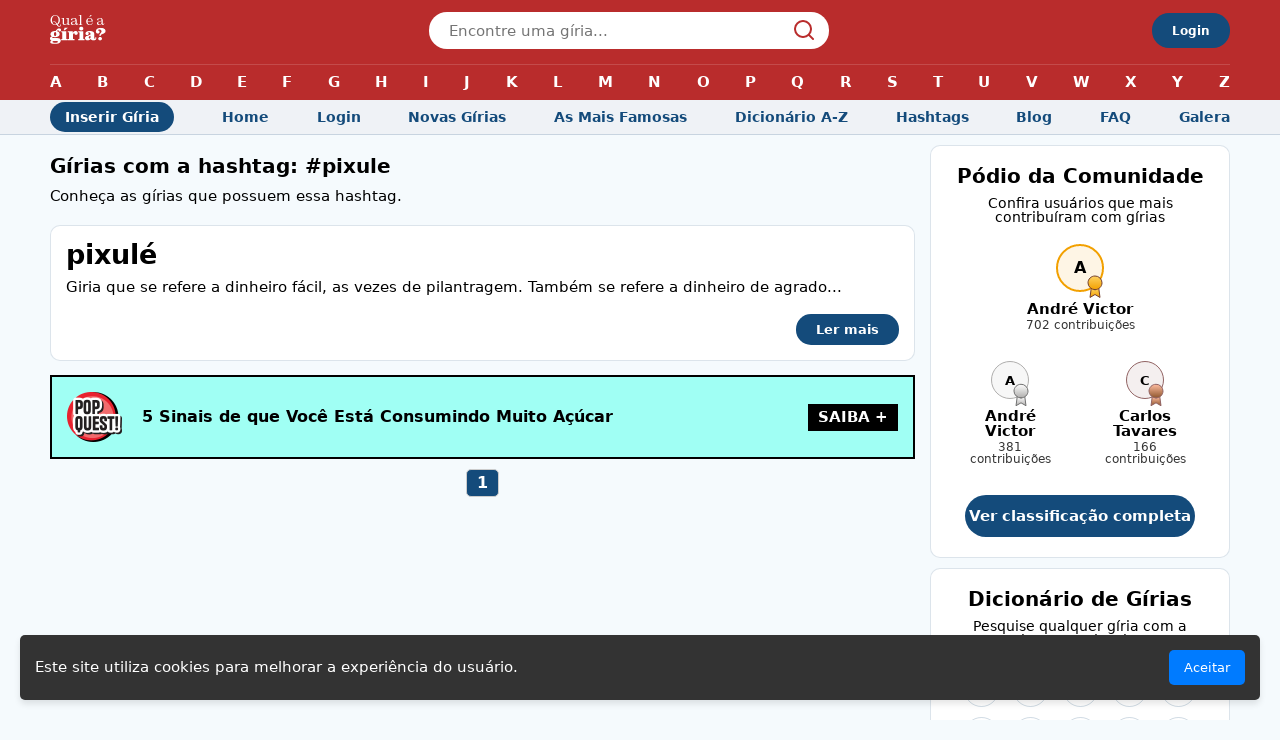

--- FILE ---
content_type: text/html
request_url: https://qualeagiria.com.br/hashtags/pixule
body_size: 10474
content:
<!DOCTYPE html><html lang="pt-BR" data-astro-cid-5hce7sga> <head><meta charset="utf-8"><meta http-equiv="X-UA-Compatible" content="IE=edge,chrome=1"><link rel="icon" type="image/png" href="/favicon.png"><link rel="canonical" href="http://qualeagiria.com.br/hashtags/pixule"><meta name="viewport" content="width=device-width, initial-scale=1"><!-- SEO --><meta name="robots" content="index, follow"><title>
    Qual é a Gíria? Entenda as gírias mais faladas do Brasil
  </title><meta name="description" content="Descubra o significado da gíria &#34;pixule&#34;, veja como ela é usada no dia a dia e explore outras expressões relacionadas. Tudo sobre a hashtag #pixule em um só lugar."><meta property="og:description" content="Descubra o significado da gíria &#34;pixule&#34;, veja como ela é usada no dia a dia e explore outras expressões relacionadas. Tudo sobre a hashtag #pixule em um só lugar."><script type="application/ld+json">[{"@context":"https://schema.org","@type":"WebPage","@id":"https://qualeagiria.com.br/#hashtags/pixule","url":"https://qualeagiria.com.br/","name":"Gírias com a hashtag: #pixule","description":"Descubra o significado da gíria \"pixule\", veja como ela é usada no dia a dia e explore outras expressões relacionadas. Tudo sobre a hashtag #pixule em um só lugar.","isPartOf":{"@id":"https://qualeagiria.com.br/#website"},"publisher":{"@id":"https://qualeagiria.com.br/#organization"}}]</script><style>.c_header.svelte-1ly8gvv.svelte-1ly8gvv{margin:20px 0;padding:0 14px}@media (min-width: 769px){.c_header.svelte-1ly8gvv.svelte-1ly8gvv{padding:0}}.c_header.svelte-1ly8gvv h1.svelte-1ly8gvv{font-size:20px;line-height:1.1em;margin-bottom:10px;font-weight:700}.c_header.svelte-1ly8gvv h2.svelte-1ly8gvv{font-size:15px;line-height:1.2em}
.c_button_large.svelte-siah7x{width:100%;height:42px;display:flex;align-items:center;justify-content:center;text-align:center;margin:15px 0;border-radius:100px;font-weight:700;color:#fff;font-size:15px;background:#144b7b;border:none}.c_heading.svelte-qzkg5x{font-size:20px;margin-bottom:15px;font-weight:700;text-align:center}.c_heading_post.svelte-qzkg5x{font-size:20px;margin-bottom:15px;font-weight:700;text-align:center;color:#144b7b}.c_panel.svelte-149p7ln{position:relative;background:#fff;border-top:1px solid rgba(20,75,123,.15);border-bottom:1px solid rgba(20,75,123,.15);padding:20px 14px;margin:10px 0}@media (min-width: 769px){.c_panel.svelte-149p7ln{border:1px solid rgba(20,75,123,.15);border-radius:10px}}.c_add_post_card.svelte-1ntmsp7{text-align:center}.c_sub_heading.svelte-1jwv0ek{font-size:14px;text-align:center}.c_letters_list.svelte-156pvp6.svelte-156pvp6{padding:0 14px}.c_letters_list.svelte-156pvp6 ul.svelte-156pvp6{display:flex;flex-wrap:wrap;justify-content:space-between}.c_letters_list.svelte-156pvp6 ul li.svelte-156pvp6{margin:5px}.c_letters_list.svelte-156pvp6 ul li.svelte-156pvp6:last-child{margin-right:auto}.c_letters_list.svelte-156pvp6 ul li a.svelte-156pvp6{display:flex;align-items:center;justify-content:center;width:35px;height:35px;font-size:15px;color:#144b7b;font-weight:700;border:1px solid rgba(20,75,123,.2);border-radius:50%}.c_letters_list.svelte-156pvp6 ul li a.svelte-156pvp6:hover{background:#144b7b4d}.c_users_podium__row.svelte-1otqk65.svelte-1otqk65{display:flex;justify-content:center;margin-bottom:30px}.c_users_podium__row.svelte-1otqk65.svelte-1otqk65:last-child{margin-bottom:0}.c_users_podium.svelte-1otqk65 .empty_users.svelte-1otqk65{background:#144b7b1a;border-radius:10px;padding:30px 20px;text-align:center;color:#144b7b;font-size:13px;text-wrap:balance;font-weight:700}.c_users_podium.svelte-1otqk65 .user.svelte-1otqk65{display:flex;flex-direction:column;align-items:center;margin:0 20px}.c_users_podium.svelte-1otqk65 .user.big .user__avatar.svelte-1otqk65{width:48px;height:48px}.c_users_podium.svelte-1otqk65 .user__avatar.svelte-1otqk65{position:relative;width:38px;height:38px;border-radius:50%;border:1px solid #ccc;display:flex;align-items:center;justify-content:center;text-align:center;font-size:13px;font-weight:700;margin-bottom:10px}.c_users_podium.svelte-1otqk65 .user__avatar.gold.svelte-1otqk65{border-width:2px;border-color:#f2a000;background:#f2a0001a;font-size:16px}.c_users_podium.svelte-1otqk65 .user__avatar.silver.svelte-1otqk65{border-color:#afaead;background:#afaead1a}.c_users_podium.svelte-1otqk65 .user__avatar.bronze.svelte-1otqk65{border-color:#916363;background:#9163631a}.c_users_podium.svelte-1otqk65 .user__avatar .medal.svelte-1otqk65{position:absolute;top:100%;left:100%;margin-left:-15px;margin-top:-15px}.c_users_podium.svelte-1otqk65 .user__name.svelte-1otqk65{font-size:15px;font-weight:700;margin-bottom:2px;text-align:center}.c_users_podium.svelte-1otqk65 .user__score.svelte-1otqk65{font-size:12px;color:#000c;text-align:center}.body[data-astro-cid-5hce7sga]{display:flex}.body[data-astro-cid-5hce7sga] .left[data-astro-cid-5hce7sga]{flex:1}.body[data-astro-cid-5hce7sga] .right[data-astro-cid-5hce7sga]{width:300px;margin-left:15px}#backToTop[data-astro-cid-5hce7sga]{display:none;position:fixed;bottom:15px;right:15px;background-color:#b92c2c;color:#fff;border:none;border-radius:50%;width:40px;height:40px;font-size:24px;cursor:pointer;box-shadow:0 4px 6px #0000001a;transition:opacity .3s ease}
.c_blog_pop_quest.svelte-4owab9.svelte-4owab9{display:flex;align-items:center;background:#a0fff4;border:2px solid #000;padding:15px}.c_blog_pop_quest.svelte-4owab9 img.svelte-4owab9{width:55px;height:50px}.c_blog_pop_quest.svelte-4owab9 .title.svelte-4owab9{flex:1;font-size:16px;color:#000;margin:0 20px;font-weight:700}.c_blog_pop_quest.svelte-4owab9 span.svelte-4owab9{background:#000;color:#fff;font-weight:700;text-transform:uppercase;font-size:15px;padding:6px 10px}.c_bob.svelte-18caokj{margin:10px 14px}@media (min-width: 769px){.c_bob.svelte-18caokj{margin:10px 0}}
.c_card_empty.svelte-1lkk4ap.svelte-1lkk4ap{background:#fff;border:1px solid rgba(20,75,123,.15);margin:14px;border-radius:10px;padding:15px}.c_card_empty.svelte-1lkk4ap h3.svelte-1lkk4ap{font-size:18px;font-weight:700;margin-bottom:8px}
.c_button_small.svelte-1nw4jdd{display:inline-flex;padding:9px 20px;border-radius:100px;font-weight:700;color:#fff;font-size:13px;background:#144b7b;border:none}
.c_card_small.svelte-1drcy98.svelte-1drcy98{background:#fff;border:1px solid rgba(20,75,123,.15);margin:14px;border-radius:10px;padding:15px}@media (min-width: 769px){.c_card_small.svelte-1drcy98.svelte-1drcy98{margin:14px 0}}.c_card_small.svelte-1drcy98 h3.svelte-1drcy98{font-size:27px;font-weight:700;margin-bottom:8px}.c_card_small.svelte-1drcy98 p.svelte-1drcy98{font-size:15px;line-height:23px;width:100%;max-height:66px;text-overflow:ellipsis;overflow:hidden}.c_card_small.svelte-1drcy98 .actions.svelte-1drcy98{margin-top:15px;display:flex;justify-content:flex-end}
</style>
<link rel="stylesheet" href="/_astro/index.CVsByyyQ.css">
<style>.cookie-popup.svelte-nuwdmz.svelte-nuwdmz{position:fixed;bottom:20px;left:20px;right:20px;background:#333;color:#fff;padding:15px;border-radius:5px;box-shadow:0 4px 6px #0000001a;display:flex;justify-content:space-between;align-items:center;z-index:1000}.cookie-popup.svelte-nuwdmz button.svelte-nuwdmz{background:#007bff;color:#fff;border:none;padding:10px 15px;border-radius:5px;cursor:pointer}.cookie-popup.svelte-nuwdmz button.svelte-nuwdmz:hover{background:#0056b3}
.pagination.svelte-nqmi18{display:flex;justify-content:center;align-items:center;gap:10px}.page-link.svelte-nqmi18{padding:5px 10px;text-decoration:none;color:#333;border:1px solid #ccc;border-radius:5px;font-size:16px}.page-link.svelte-nqmi18:hover{background:#144b7b;color:#fff}.page-link.active.svelte-nqmi18{background:#144b7b;font-weight:700;color:#fff}.arrow.svelte-nqmi18{cursor:pointer;margin:0 10px}.arrow.svelte-nqmi18:hover{color:#144b7b}
</style><script type="module">const o=document.getElementById("backToTop");window.addEventListener("scroll",()=>{window.scrollY>50?o&&(o.style.display="block"):o&&(o.style.display="none")});o?.addEventListener("click",()=>{window.scrollTo({top:0,behavior:"smooth"})});
</script></head> <body data-astro-cid-5hce7sga> <style>astro-island,astro-slot,astro-static-slot{display:contents}</style><script>(()=>{var e=async t=>{await(await t())()};(self.Astro||(self.Astro={})).load=e;window.dispatchEvent(new Event("astro:load"));})();;(()=>{var A=Object.defineProperty;var g=(i,o,a)=>o in i?A(i,o,{enumerable:!0,configurable:!0,writable:!0,value:a}):i[o]=a;var d=(i,o,a)=>g(i,typeof o!="symbol"?o+"":o,a);{let i={0:t=>m(t),1:t=>a(t),2:t=>new RegExp(t),3:t=>new Date(t),4:t=>new Map(a(t)),5:t=>new Set(a(t)),6:t=>BigInt(t),7:t=>new URL(t),8:t=>new Uint8Array(t),9:t=>new Uint16Array(t),10:t=>new Uint32Array(t),11:t=>1/0*t},o=t=>{let[l,e]=t;return l in i?i[l](e):void 0},a=t=>t.map(o),m=t=>typeof t!="object"||t===null?t:Object.fromEntries(Object.entries(t).map(([l,e])=>[l,o(e)]));class y extends HTMLElement{constructor(){super(...arguments);d(this,"Component");d(this,"hydrator");d(this,"hydrate",async()=>{var b;if(!this.hydrator||!this.isConnected)return;let e=(b=this.parentElement)==null?void 0:b.closest("astro-island[ssr]");if(e){e.addEventListener("astro:hydrate",this.hydrate,{once:!0});return}let c=this.querySelectorAll("astro-slot"),n={},h=this.querySelectorAll("template[data-astro-template]");for(let r of h){let s=r.closest(this.tagName);s!=null&&s.isSameNode(this)&&(n[r.getAttribute("data-astro-template")||"default"]=r.innerHTML,r.remove())}for(let r of c){let s=r.closest(this.tagName);s!=null&&s.isSameNode(this)&&(n[r.getAttribute("name")||"default"]=r.innerHTML)}let p;try{p=this.hasAttribute("props")?m(JSON.parse(this.getAttribute("props"))):{}}catch(r){let s=this.getAttribute("component-url")||"<unknown>",v=this.getAttribute("component-export");throw v&&(s+=` (export ${v})`),console.error(`[hydrate] Error parsing props for component ${s}`,this.getAttribute("props"),r),r}let u;await this.hydrator(this)(this.Component,p,n,{client:this.getAttribute("client")}),this.removeAttribute("ssr"),this.dispatchEvent(new CustomEvent("astro:hydrate"))});d(this,"unmount",()=>{this.isConnected||this.dispatchEvent(new CustomEvent("astro:unmount"))})}disconnectedCallback(){document.removeEventListener("astro:after-swap",this.unmount),document.addEventListener("astro:after-swap",this.unmount,{once:!0})}connectedCallback(){if(!this.hasAttribute("await-children")||document.readyState==="interactive"||document.readyState==="complete")this.childrenConnectedCallback();else{let e=()=>{document.removeEventListener("DOMContentLoaded",e),c.disconnect(),this.childrenConnectedCallback()},c=new MutationObserver(()=>{var n;((n=this.lastChild)==null?void 0:n.nodeType)===Node.COMMENT_NODE&&this.lastChild.nodeValue==="astro:end"&&(this.lastChild.remove(),e())});c.observe(this,{childList:!0}),document.addEventListener("DOMContentLoaded",e)}}async childrenConnectedCallback(){let e=this.getAttribute("before-hydration-url");e&&await import(e),this.start()}async start(){let e=JSON.parse(this.getAttribute("opts")),c=this.getAttribute("client");if(Astro[c]===void 0){window.addEventListener(`astro:${c}`,()=>this.start(),{once:!0});return}try{await Astro[c](async()=>{let n=this.getAttribute("renderer-url"),[h,{default:p}]=await Promise.all([import(this.getAttribute("component-url")),n?import(n):()=>()=>{}]),u=this.getAttribute("component-export")||"default";if(!u.includes("."))this.Component=h[u];else{this.Component=h;for(let f of u.split("."))this.Component=this.Component[f]}return this.hydrator=p,this.hydrate},e,this)}catch(n){console.error(`[astro-island] Error hydrating ${this.getAttribute("component-url")}`,n)}}attributeChangedCallback(){this.hydrate()}}d(y,"observedAttributes",["props"]),customElements.get("astro-island")||customElements.define("astro-island",y)}})();</script><astro-island uid="ZnYpfN" component-url="/_astro/CookieConsent.DqotiL5s.js" component-export="default" renderer-url="/_astro/client.ppxVM2Be.js" props="{&quot;data-astro-cid-5hce7sga&quot;:[0,true]}" ssr="" client="load" opts="{&quot;name&quot;:&quot;CookieConsent&quot;,&quot;value&quot;:true}"></astro-island> <astro-island uid="Z1O4EQ0" component-url="/_astro/Topbar.D2VXn7gc.js" component-export="default" renderer-url="/_astro/client.ppxVM2Be.js" props="{&quot;data-astro-cid-5hce7sga&quot;:[0,true]}" ssr="" client="load" opts="{&quot;name&quot;:&quot;Topbar&quot;,&quot;value&quot;:true}" await-children=""><div class="c_topbar_wrapper svelte-1nzezmm"><div class="c_topbar svelte-1nzezmm"><div class="container svelte-1nzezmm"><button class="menu_action svelte-1nzezmm"><img class="icon svelte-1nzezmm" src="/_astro/icon-menu-open.BRUzniYQ.svg" alt="Abrir menu" width="20" height="14"> <img class="icon svelte-1nzezmm hidden" src="/_astro/icon-menu-close.Bz3471wh.svg" alt="Fechar menu" width="24" height="24"></button> <a href="/" class="svelte-1nzezmm" data-svelte-h="svelte-26emwr"><img src="/_astro/logo-white.Basmbjaa.svg" width="56" height="29" alt="Qual é a Gíria?"></a> <div class="search svelte-1nzezmm"><form><input type="text" placeholder="Encontre uma gíria..." class="svelte-1nzezmm" value=""> <img class="search__icon svelte-1nzezmm" src="/_astro/icon-search.CMsWo5fa.svg" width="20" height="20" alt="Buscar uma gíria"></form></div> <a href="/login" class="btn hide-mobile svelte-1nzezmm" data-svelte-h="svelte-1f5frjj">Login</a> <nav class="dictionary_menu svelte-1nzezmm" data-svelte-h="svelte-11uqalg"><ul class="svelte-1nzezmm"><li class="svelte-1nzezmm"><a href="/a-z/letra-a" class="svelte-1nzezmm">A</a></li> <li class="svelte-1nzezmm"><a href="/a-z/letra-b" class="svelte-1nzezmm">B</a></li> <li class="svelte-1nzezmm"><a href="/a-z/letra-c" class="svelte-1nzezmm">C</a></li> <li class="svelte-1nzezmm"><a href="/a-z/letra-d" class="svelte-1nzezmm">D</a></li> <li class="svelte-1nzezmm"><a href="/a-z/letra-e" class="svelte-1nzezmm">E</a></li> <li class="svelte-1nzezmm"><a href="/a-z/letra-f" class="svelte-1nzezmm">F</a></li> <li class="svelte-1nzezmm"><a href="/a-z/letra-g" class="svelte-1nzezmm">G</a></li> <li class="svelte-1nzezmm"><a href="/a-z/letra-h" class="svelte-1nzezmm">H</a></li> <li class="svelte-1nzezmm"><a href="/a-z/letra-i" class="svelte-1nzezmm">I</a></li> <li class="svelte-1nzezmm"><a href="/a-z/letra-j" class="svelte-1nzezmm">J</a></li> <li class="svelte-1nzezmm"><a href="/a-z/letra-k" class="svelte-1nzezmm">K</a></li> <li class="svelte-1nzezmm"><a href="/a-z/letra-l" class="svelte-1nzezmm">L</a></li> <li class="svelte-1nzezmm"><a href="/a-z/letra-m" class="svelte-1nzezmm">M</a></li> <li class="svelte-1nzezmm"><a href="/a-z/letra-n" class="svelte-1nzezmm">N</a></li> <li class="svelte-1nzezmm"><a href="/a-z/letra-o" class="svelte-1nzezmm">O</a></li> <li class="svelte-1nzezmm"><a href="/a-z/letra-p" class="svelte-1nzezmm">P</a></li> <li class="svelte-1nzezmm"><a href="/a-z/letra-q" class="svelte-1nzezmm">Q</a></li> <li class="svelte-1nzezmm"><a href="/a-z/letra-r" class="svelte-1nzezmm">R</a></li> <li class="svelte-1nzezmm"><a href="/a-z/letra-s" class="svelte-1nzezmm">S</a></li> <li class="svelte-1nzezmm"><a href="/a-z/letra-t" class="svelte-1nzezmm">T</a></li> <li class="svelte-1nzezmm"><a href="/a-z/letra-u" class="svelte-1nzezmm">U</a></li> <li class="svelte-1nzezmm"><a href="/a-z/letra-v" class="svelte-1nzezmm">V</a></li> <li class="svelte-1nzezmm"><a href="/a-z/letra-w" class="svelte-1nzezmm">W</a></li> <li class="svelte-1nzezmm"><a href="/a-z/letra-x" class="svelte-1nzezmm">X</a></li> <li class="svelte-1nzezmm"><a href="/a-z/letra-y" class="svelte-1nzezmm">Y</a></li> <li class="svelte-1nzezmm"><a href="/a-z/letra-z" class="svelte-1nzezmm">Z</a></li></ul></nav></div> <nav class="menu_desktop svelte-1nzezmm"><div class="container svelte-1nzezmm"><ul class="svelte-1nzezmm"><li class="highlight svelte-1nzezmm" data-svelte-h="svelte-ugegj8"><a href="/inserir/" class="svelte-1nzezmm">Inserir Gíria</a></li> <li class="svelte-1nzezmm" data-svelte-h="svelte-1huopth"><a href="/" class="svelte-1nzezmm">Home</a></li> <li class="svelte-1nzezmm" data-svelte-h="svelte-16gw1ns"><a href="/login" class="svelte-1nzezmm">Login</a></li> <li class="svelte-1nzezmm" data-svelte-h="svelte-3kozdy"><a href="/novas/" class="svelte-1nzezmm">Novas Gírias</a></li> <li class="svelte-1nzezmm" data-svelte-h="svelte-1701soc"><a href="/top/" class="svelte-1nzezmm">As Mais Famosas</a></li> <li class="svelte-1nzezmm" data-svelte-h="svelte-jwo712"><a href="/a-z/" class="svelte-1nzezmm">Dicionário A-Z</a></li> <li class="svelte-1nzezmm" data-svelte-h="svelte-jlaz9l"><a href="/hashtags/" class="svelte-1nzezmm">Hashtags</a></li> <li class="svelte-1nzezmm" data-svelte-h="svelte-1n0vtfb"><a href="/blog/" class="svelte-1nzezmm">Blog</a></li> <li class="svelte-1nzezmm" data-svelte-h="svelte-1we861l"><a href="/faq/" class="svelte-1nzezmm">FAQ</a></li> <li class="svelte-1nzezmm" data-svelte-h="svelte-1va4l6v"><a href="/galera/" class="svelte-1nzezmm">Galera</a></li></ul></div></nav></div> <nav class="search_results svelte-1nzezmm"><ul class="svelte-1nzezmm"></ul></nav> <nav class="menu svelte-1nzezmm"><ul class="svelte-1nzezmm"><li class="svelte-1nzezmm" data-svelte-h="svelte-1huopth"><a href="/" class="svelte-1nzezmm">Home</a></li> <li class="svelte-1nzezmm" data-svelte-h="svelte-1ufb1w3"><a href="/inserir/" class="svelte-1nzezmm">Inserir</a></li> <li class="svelte-1nzezmm" data-svelte-h="svelte-16gw1ns"><a href="/login" class="svelte-1nzezmm">Login</a></li> <li class="svelte-1nzezmm" data-svelte-h="svelte-q2m2pu"><a href="/novas/" class="svelte-1nzezmm">Novas Gírias <sup class="svelte-1nzezmm">WOW</sup></a></li> <li class="svelte-1nzezmm" data-svelte-h="svelte-1bsfcy0"><a href="/top/" class="svelte-1nzezmm">As Mais Famosas <sup class="svelte-1nzezmm">HOT</sup></a></li> <li class="svelte-1nzezmm" data-svelte-h="svelte-jwo712"><a href="/a-z/" class="svelte-1nzezmm">Dicionário A-Z</a></li> <li class="svelte-1nzezmm" data-svelte-h="svelte-jlaz9l"><a href="/hashtags/" class="svelte-1nzezmm">Hashtags</a></li> <li class="svelte-1nzezmm" data-svelte-h="svelte-1n0vtfb"><a href="/blog/" class="svelte-1nzezmm">Blog</a></li> <li class="svelte-1nzezmm" data-svelte-h="svelte-1we861l"><a href="/faq/" class="svelte-1nzezmm">FAQ</a></li> <li class="svelte-1nzezmm" data-svelte-h="svelte-1va4l6v"><a href="/galera/" class="svelte-1nzezmm">Galera</a></li></ul></nav></div>  <!--astro:end--></astro-island>  <div class="container body" data-astro-cid-5hce7sga> <div class="left" data-astro-cid-5hce7sga>     <header class="c_header svelte-1ly8gvv"><h1 class="svelte-1ly8gvv">Gírias com a hashtag: #pixule</h1> <h2 class="svelte-1ly8gvv"><!-- HTML_TAG_START -->Conheça as gírias que possuem essa hashtag.<!-- HTML_TAG_END --></h2> </header>  <div class="c_card_small svelte-1drcy98"><h3 class="svelte-1drcy98">pixulé</h3> <p class="svelte-1drcy98">Giria que se refere a dinheiro fácil, as vezes de pilantragem. Também se refere a dinheiro de agrado...</p> <div class="actions svelte-1drcy98"><a class="c_button_small svelte-1nw4jdd" href="/giria/pixule">Ler mais</a></div> </div> <div class="c_bob svelte-18caokj"><a href="https://popquest.news/saude/2025/06/09/5-sinais-de-que-voce-esta-consumindo-muito-acucar" class="c_blog_pop_quest svelte-4owab9"><img src="/_astro/logo_popquest.BVmO4p0i.png" alt="Visite o site Pop Quest!" width="55" height="50" class="svelte-4owab9"> <div class="title svelte-4owab9">5 Sinais de que Você Está Consumindo Muito Açúcar</div> <span class="svelte-4owab9" data-svelte-h="svelte-oamhr">SAIBA +</span></a> </div> <script>(()=>{var e=async t=>{await(await t())()};(self.Astro||(self.Astro={})).only=e;window.dispatchEvent(new Event("astro:only"));})();</script><astro-island uid="ZxEInP" component-url="/_astro/Pagination.DyAkru8M.js" component-export="default" renderer-url="/_astro/client.ppxVM2Be.js" props="{&quot;currentPage&quot;:[0,1],&quot;totalPages&quot;:[0,1]}" ssr="" client="only" opts="{&quot;name&quot;:&quot;Pagination&quot;,&quot;value&quot;:&quot;svelte&quot;}"></astro-island>   </div> <div class="right hide-mobile" data-astro-cid-5hce7sga> <section class="c_panel svelte-149p7ln"><h3 class="c_heading svelte-qzkg5x">Pódio da Comunidade</h3> <p class="c_sub_heading svelte-1jwv0ek">Confira usuários que mais contribuíram com gírias</p> <div class="c_users_podium svelte-1otqk65"><div class="c_users_podium__row svelte-1otqk65"><a href="/perfil/5698" class="user big svelte-1otqk65"><div class="user__avatar gold svelte-1otqk65">A <img class="medal svelte-1otqk65" src="/_astro/icon-podium-gold.CKBxqWNR.svg" alt="Primeiro lugar" width="16" height="23"></div> <div class="user__name svelte-1otqk65">André Victor</div> <div class="user__score svelte-1otqk65">702 contribuições</div></a></div> <div class="c_users_podium__row svelte-1otqk65"><a href="/perfil/5714" class="user svelte-1otqk65"><div class="user__avatar silver svelte-1otqk65">A <img class="medal svelte-1otqk65" src="/_astro/icon-podium-silver.B5a_6Qrn.svg" alt="Primeiro lugar" width="16" height="24"></div> <div class="user__name svelte-1otqk65">André Victor</div> <div class="user__score svelte-1otqk65">381 contribuições</div></a> <a href="/perfil/1770" class="user svelte-1otqk65"><div class="user__avatar bronze svelte-1otqk65">C <img class="medal svelte-1otqk65" src="/_astro/icon-podium-bronze.BvevHy7A.svg" alt="Primeiro lugar" width="16" height="24"></div> <div class="user__name svelte-1otqk65">Carlos Tavares</div> <div class="user__score svelte-1otqk65">166 contribuições</div></a></div> <a class="c_button_large svelte-siah7x" href="/galera/podio/semanal">Ver classificação completa</a></div> </section> <section class="c_panel svelte-149p7ln"> <div class="c_letters_list svelte-156pvp6"><h3 class="c_heading svelte-qzkg5x">Dicionário de Gírias</h3> <p class="c_sub_heading svelte-1jwv0ek">Pesquise qualquer gíria com a letra que deseja.</p> <ul class="svelte-156pvp6"><li class="svelte-156pvp6"><a href="/a-z/letra-a" class="svelte-156pvp6">A</a> </li><li class="svelte-156pvp6"><a href="/a-z/letra-b" class="svelte-156pvp6">B</a> </li><li class="svelte-156pvp6"><a href="/a-z/letra-c" class="svelte-156pvp6">C</a> </li><li class="svelte-156pvp6"><a href="/a-z/letra-d" class="svelte-156pvp6">D</a> </li><li class="svelte-156pvp6"><a href="/a-z/letra-e" class="svelte-156pvp6">E</a> </li><li class="svelte-156pvp6"><a href="/a-z/letra-f" class="svelte-156pvp6">F</a> </li><li class="svelte-156pvp6"><a href="/a-z/letra-g" class="svelte-156pvp6">G</a> </li><li class="svelte-156pvp6"><a href="/a-z/letra-h" class="svelte-156pvp6">H</a> </li><li class="svelte-156pvp6"><a href="/a-z/letra-i" class="svelte-156pvp6">I</a> </li><li class="svelte-156pvp6"><a href="/a-z/letra-j" class="svelte-156pvp6">J</a> </li><li class="svelte-156pvp6"><a href="/a-z/letra-k" class="svelte-156pvp6">K</a> </li><li class="svelte-156pvp6"><a href="/a-z/letra-l" class="svelte-156pvp6">L</a> </li><li class="svelte-156pvp6"><a href="/a-z/letra-m" class="svelte-156pvp6">M</a> </li><li class="svelte-156pvp6"><a href="/a-z/letra-n" class="svelte-156pvp6">N</a> </li><li class="svelte-156pvp6"><a href="/a-z/letra-o" class="svelte-156pvp6">O</a> </li><li class="svelte-156pvp6"><a href="/a-z/letra-p" class="svelte-156pvp6">P</a> </li><li class="svelte-156pvp6"><a href="/a-z/letra-q" class="svelte-156pvp6">Q</a> </li><li class="svelte-156pvp6"><a href="/a-z/letra-r" class="svelte-156pvp6">R</a> </li><li class="svelte-156pvp6"><a href="/a-z/letra-s" class="svelte-156pvp6">S</a> </li><li class="svelte-156pvp6"><a href="/a-z/letra-t" class="svelte-156pvp6">T</a> </li><li class="svelte-156pvp6"><a href="/a-z/letra-u" class="svelte-156pvp6">U</a> </li><li class="svelte-156pvp6"><a href="/a-z/letra-v" class="svelte-156pvp6">V</a> </li><li class="svelte-156pvp6"><a href="/a-z/letra-w" class="svelte-156pvp6">W</a> </li><li class="svelte-156pvp6"><a href="/a-z/letra-x" class="svelte-156pvp6">X</a> </li><li class="svelte-156pvp6"><a href="/a-z/letra-y" class="svelte-156pvp6">Y</a> </li><li class="svelte-156pvp6"><a href="/a-z/letra-z" class="svelte-156pvp6">Z</a> </li></ul> </div>  </section> <section class="c_panel svelte-149p7ln"><div class="c_add_post_card svelte-1ntmsp7"><h3 class="c_heading_post svelte-qzkg5x">Não achou o que procurava?</h3> <p class="" data-svelte-h="svelte-1b11jo2">Que tal escrever você mesmo?</p> <a class="c_button_large svelte-siah7x" href="/inserir">Adicionar gíria</a></div> </section> </div> </div> <div class="container"><footer class="c_footer svelte-10c9bec"><div class="footer_wrapper svelte-10c9bec"><div class="left svelte-10c9bec"><a href="/" class="svelte-10c9bec" data-svelte-h="svelte-1nok7cg"><svg width="56" height="29" fill="none" aria-label="Qual É a Gíria?" xmlns="http://www.w3.org/2000/svg" class="svelte-10c9bec"><path d="M10.99 9.8c0 .63-.16 1.11-.47 1.44-.3.33-.75.5-1.33.5-.4 0-.76-.09-1.06-.26-.3-.18-.58-.4-.8-.7a7.3 7.3 0 0 1-.61-.92c-.46.14-.95.21-1.47.21-.94 0-1.76-.2-2.46-.62-.7-.41-1.25-1-1.64-1.74a5.58 5.58 0 0 1-.58-2.6c0-.99.19-1.85.56-2.59.38-.73.91-1.3 1.6-1.72A4.62 4.62 0 0 1 5.6.15 4.29 4.29 0 0 1 9.39 2.6c.35.72.53 1.56.53 2.51 0 1.02-.2 1.91-.6 2.67a4.1 4.1 0 0 1-1.68 1.7c.24.4.49.74.75 1.03.27.3.58.44.94.44.07 0 .14-.01.2-.03.08 0 .14-.02.2-.04.28-.06.48-.2.58-.43.1-.22.16-.47.16-.76v-.41H11v.54ZM4.08 6.37c.37 0 .7.07 1 .2.29.14.55.33.78.56.24.23.46.49.65.77.2.29.39.57.57.86.37-.28.68-.65.9-1.12.25-.48.4-1.04.5-1.68.03-.36.05-.73.05-1.1a5.09 5.09 0 0 0-.89-3.14A2.85 2.85 0 0 0 5.25.61c-1.03 0-1.83.36-2.4 1.1a5.03 5.03 0 0 0-.87 3.13 7.86 7.86 0 0 0 .2 1.97c.08.29.17.55.28.8v-.04l.03-.02.03-.02c.03-.31.18-.58.44-.81.26-.24.64-.36 1.12-.36ZM2.7 7.96c0 .27.1.52.28.77.19.25.47.46.85.62.38.17.85.25 1.41.25.44 0 .85-.08 1.22-.23l-.5-.91c-.17-.3-.35-.58-.54-.82-.2-.25-.41-.44-.66-.6a1.6 1.6 0 0 0-.86-.21c-.38 0-.67.1-.88.32-.22.2-.32.47-.32.81ZM18.64 3.06v5.99c0 .15.03.26.08.33.07.07.16.11.28.11h.76v.44h-2.34V8.57h-.07c-.33.43-.71.79-1.14 1.07-.43.29-.91.43-1.47.43-.63 0-1.14-.18-1.5-.54-.36-.37-.54-.9-.54-1.63V3.93c0-.15-.03-.25-.09-.32-.05-.06-.14-.1-.26-.1h-.77v-.45h2.37V7.9c0 .51.11.9.32 1.16.21.26.53.39.94.39.47 0 .89-.16 1.25-.47.36-.31.68-.68.94-1.1V3.96c0-.16-.03-.27-.09-.33-.05-.08-.14-.11-.27-.11h-.92v-.46h2.52ZM28.07 8.73c0 .43-.09.76-.27.97-.19.2-.43.32-.72.34-.26.02-.5-.02-.72-.1-.24-.08-.43-.2-.57-.37a1.44 1.44 0 0 1-.29-.62h-.07c-.26.33-.58.6-.96.79-.38.18-.81.28-1.29.3-.2.02-.41.02-.62 0a2.2 2.2 0 0 1-1.25-.52c-.3-.3-.45-.67-.45-1.12 0-.4.1-.73.29-1.02.2-.28.57-.52 1.12-.72l.4-.14c.63-.2 1.12-.36 1.5-.5.36-.13.63-.24.8-.34.18-.09.3-.19.34-.29.05-.1.08-.22.08-.35v-.09a.2.2 0 0 0-.01-.08c-.02-.28-.1-.52-.22-.75-.13-.22-.33-.4-.6-.52-.26-.13-.59-.2-1-.2h-.1l-.11.02a2.14 2.14 0 0 0-1.46.66l.09.03.07.01c.14.02.25.09.33.2.08.1.12.22.12.36 0 .23-.07.4-.22.5a.83.83 0 0 1-.51.17l-.11-.01-.08-.03a.63.63 0 0 1-.38-.22.7.7 0 0 1-.15-.47v-.05c.01-.24.13-.5.36-.75.23-.26.55-.47.97-.63a3.9 3.9 0 0 1 1.5-.27c.9 0 1.59.2 2.05.57.46.38.7.99.7 1.83l.02.13v3.39c0 .25.04.43.12.54.09.11.2.17.33.17h.07l.07-.05a.4.4 0 0 0 .22-.16c.07-.1.11-.22.14-.37v-.13l.02-.15V8.3h.45v.43Zm-4.61.75c.44 0 .83-.1 1.16-.32a1.66 1.66 0 0 0 .77-1.45V6c-.28.15-.58.29-.9.4l-.88.3c-.28.1-.53.2-.76.33-.22.12-.4.28-.53.47-.13.18-.19.42-.19.72 0 .43.12.75.37.96.25.2.57.3.96.3ZM31.18 0v9.04c0 .15.02.27.08.34s.15.11.27.11h.76v.44h-3.5V9.5h.78c.13 0 .22-.04.28-.11a.55.55 0 0 0 .08-.33V.88a.55.55 0 0 0-.08-.33c-.06-.07-.15-.1-.28-.1h-.77V0h2.38ZM42.68 7.74a2.88 2.88 0 0 1-1 1.74c-.5.4-1.17.59-2 .59-.64 0-1.22-.14-1.75-.41-.52-.29-.93-.7-1.23-1.23a3.84 3.84 0 0 1-.46-1.93c0-.76.15-1.4.45-1.93a3 3 0 0 1 1.2-1.22 3.4 3.4 0 0 1 1.7-.43c.6 0 1.14.14 1.62.4.48.27.87.66 1.14 1.18.29.5.43 1.14.43 1.9h-5.22v.15l.01.14c.02.94.23 1.66.62 2.15.4.49.97.73 1.68.73h.2l.2-.02c.5-.06.91-.23 1.23-.53.3-.3.53-.73.66-1.28h.52ZM39.6 3.38c-.6 0-1.08.22-1.43.65a3.36 3.36 0 0 0-.58 1.92h3.99a3.17 3.17 0 0 0-.54-1.92 1.73 1.73 0 0 0-1.44-.65ZM40.54 0h1.23l-2 2.08h-.5L40.54 0ZM54.17 8.73c0 .43-.1.76-.28.97-.18.2-.42.32-.71.34-.26.02-.5-.02-.72-.1-.24-.08-.43-.2-.57-.37a1.44 1.44 0 0 1-.29-.62h-.07c-.26.33-.58.6-.97.79-.37.18-.8.28-1.28.3-.2.02-.41.02-.62 0a2.2 2.2 0 0 1-1.25-.52c-.3-.3-.45-.67-.45-1.12 0-.4.1-.73.29-1.02.2-.28.57-.52 1.12-.72l.4-.14c.62-.2 1.12-.36 1.49-.5.37-.13.64-.24.81-.34.18-.09.29-.19.34-.29.05-.1.08-.22.08-.35v-.09a.2.2 0 0 0-.01-.08c-.02-.28-.1-.52-.23-.75-.12-.22-.32-.4-.59-.52-.26-.13-.59-.2-1-.2h-.1l-.12.02a2.14 2.14 0 0 0-1.45.66l.09.03.07.01c.13.02.24.09.33.2.08.1.12.22.12.36 0 .23-.07.4-.22.5a.83.83 0 0 1-.51.17.46.46 0 0 1-.2-.04.63.63 0 0 1-.37-.22.7.7 0 0 1-.15-.47v-.05c.01-.24.13-.5.36-.75.23-.26.55-.47.97-.63a3.9 3.9 0 0 1 1.49-.27c.91 0 1.6.2 2.06.57.46.38.7.99.7 1.83l.02.13v3.39c0 .25.04.43.12.54.08.11.2.17.33.17h.07l.07-.05a.4.4 0 0 0 .22-.16c.07-.1.11-.22.14-.37v-.13l.01-.15V8.3h.46v.43Zm-4.62.75c.45 0 .83-.1 1.17-.32a1.66 1.66 0 0 0 .77-1.45V6c-.29.15-.59.29-.9.4l-.88.3c-.28.1-.53.2-.76.33-.22.12-.4.28-.53.47-.13.18-.2.42-.2.72 0 .43.13.75.38.96.25.2.57.3.95.3ZM10.76 25.54c0 .7-.22 1.3-.67 1.8-.43.5-1.06.87-1.9 1.13-.82.26-1.82.4-3 .4-.95 0-1.8-.06-2.54-.16a4.38 4.38 0 0 1-1.76-.54 1.24 1.24 0 0 1-.63-1.13c0-.3.1-.57.3-.82.2-.24.54-.44 1-.59a2.5 2.5 0 0 1-1.23-.89 2.22 2.22 0 0 1-.24-1.8c.1-.36.3-.66.59-.91.29-.27.68-.49 1.17-.66-.42-.27-.75-.6-1-.98a2.38 2.38 0 0 1-.36-1.3 2.54 2.54 0 0 1 .9-1.97c.45-.37.99-.65 1.63-.84a7.3 7.3 0 0 1 2.12-.3h.28c.1 0 .2.01.28.03.36-.8.84-1.42 1.43-1.88.6-.47 1.32-.7 2.16-.7.57 0 1.01.15 1.33.45.31.3.47.68.47 1.13a1.34 1.34 0 0 1-1.38 1.41c-.3 0-.56-.06-.78-.19-.21-.14-.36-.33-.44-.59-.02-.1-.04-.21-.04-.33 0-.19.05-.34.13-.47a1.85 1.85 0 0 0-1 .56c-.22.23-.4.5-.54.83.65.19 1.2.47 1.66.84a2.56 2.56 0 0 1 .96 2.02c0 .65-.2 1.2-.61 1.67-.4.45-.94.8-1.62 1.04-.68.25-1.44.37-2.29.37-.33 0-.67-.02-1-.06a5.7 5.7 0 0 1-.9-.17c-.4.01-.67.07-.82.17-.15.1-.22.24-.22.4 0 .2.11.34.35.42.24.08.69.12 1.34.12h3.1c1.33 0 2.28.22 2.88.65.59.43.89 1.04.89 1.84Zm-6.7-6.5c0 .71.09 1.24.26 1.56.18.33.45.49.82.49.37 0 .64-.16.8-.49.17-.32.25-.85.25-1.57 0-.7-.08-1.2-.25-1.5a.84.84 0 0 0-.8-.48.87.87 0 0 0-.82.47c-.17.31-.26.82-.26 1.51Zm1.12 8.68c.65 0 1.17-.04 1.57-.1.4-.06.7-.16.87-.3.18-.13.28-.29.28-.47 0-.22-.08-.4-.25-.52a1.83 1.83 0 0 0-.83-.28c-.4-.05-.95-.07-1.64-.07s-1.23.02-1.62.07c-.4.06-.68.15-.84.28a.63.63 0 0 0-.24.52c0 .29.2.5.62.64.43.15 1.12.23 2.08.23ZM16.2 16.16v7.26c0 .2.06.37.16.47.1.1.23.14.37.14h.7v1.18h-6.28v-1.18h.7a.5.5 0 0 0 .36-.14c.1-.1.16-.26.16-.47v-5.46c0-.21-.05-.36-.16-.46a.47.47 0 0 0-.36-.15h-.7v-1.19h5.06Zm-1.55-3.48h3.33l-3.26 2.63H13.7l.96-2.63ZM24.5 24.03v1.18h-6.63v-1.18h.7a.5.5 0 0 0 .37-.14c.1-.1.15-.26.15-.47v-5.46c0-.21-.05-.36-.15-.46a.47.47 0 0 0-.37-.15h-.7v-1.19h4.94v1.66h.08c.38-.69.8-1.16 1.3-1.43.48-.27.98-.4 1.48-.4.65 0 1.15.2 1.51.6.36.4.54.9.54 1.49a1.8 1.8 0 0 1-.48 1.34c-.33.31-.73.47-1.19.47-.43 0-.79-.11-1.08-.33-.3-.22-.44-.54-.44-.96 0-.19.04-.35.1-.49h-.1c-.25 0-.5.07-.71.21-.22.14-.4.33-.56.58-.15.24-.26.52-.33.85v3.67c0 .2.05.37.14.47.1.1.23.14.38.14h1.05ZM31.27 15.47c-.6 0-1.1-.17-1.48-.5a1.8 1.8 0 0 1-.55-1.38c0-.58.18-1.04.55-1.38.39-.35.88-.52 1.48-.52.62 0 1.11.17 1.49.52.38.34.57.8.57 1.38 0 .57-.19 1.02-.57 1.37-.38.34-.87.5-1.49.5Zm2.04.7v7.25c0 .2.06.37.16.47.1.1.23.14.37.14h.7v1.18h-6.28v-1.18h.7a.5.5 0 0 0 .36-.14c.1-.1.16-.26.16-.47v-5.46c0-.21-.05-.36-.16-.46a.47.47 0 0 0-.36-.15h-.7v-1.19h5.05ZM46.3 23.04c0 .57-.13 1.04-.39 1.42a2 2 0 0 1-1.22.79c-.33.09-.73.14-1.18.14-.75 0-1.34-.13-1.78-.37a2.25 2.25 0 0 1-.92-.97h-.1a3.95 3.95 0 0 1-3.11 1.34c-.83 0-1.46-.21-1.9-.63a2.03 2.03 0 0 1-.66-1.53c0-.58.14-1.06.43-1.45.3-.39.8-.7 1.5-.92a28.84 28.84 0 0 0 2.28-.78c.39-.15.67-.29.84-.4.19-.13.3-.26.35-.38.06-.13.09-.28.09-.46 0-.24-.06-.48-.18-.71-.1-.23-.29-.42-.56-.57a2.29 2.29 0 0 0-1.11-.23 3.04 3.04 0 0 0-1.06.2c.11 0 .22.03.3.06.11.02.2.06.27.12.16.1.29.23.37.4.09.18.14.37.14.6 0 .46-.17.8-.5 1.04-.3.22-.67.33-1.09.33-.17 0-.34-.02-.5-.05-.17-.05-.31-.1-.44-.18-.22-.13-.4-.3-.52-.52a1.66 1.66 0 0 1-.18-.78v-.1c0-.05 0-.1.02-.13.05-.4.23-.78.56-1.13.32-.36.8-.65 1.44-.87a7.67 7.67 0 0 1 2.46-.33c1.34 0 2.38.24 3.14.73.75.48 1.17 1.28 1.25 2.42.02.06.02.12.02.2v3.75c0 .27.04.45.1.56.09.1.2.15.35.15.13 0 .24-.05.32-.15.1-.12.14-.31.14-.58v-.74h1.03v.7Zm-6.64.47c.2 0 .38-.08.57-.25.2-.16.3-.41.3-.76v-1.74c-.25.09-.47.18-.67.28a2.23 2.23 0 0 0-.82.63c-.08.1-.14.24-.19.38-.03.13-.05.29-.05.45 0 .32.08.57.23.75.16.17.37.26.63.26ZM55.51 15.99a2.38 2.38 0 0 1-1.34 2.26 8.4 8.4 0 0 1-1.22.58c-.43.16-.82.33-1.18.52-.36.17-.64.4-.84.66-.19.27-.23.62-.14 1.06H49.5a3.39 3.39 0 0 1-.02-1.13c.07-.33.18-.61.33-.85.17-.25.34-.47.53-.66l.54-.6c.18-.2.33-.4.45-.62.12-.23.17-.5.17-.8 0-.6-.17-1.05-.52-1.38-.35-.33-.85-.5-1.52-.5-.46 0-.83.1-1.11.31-.27.2-.43.41-.47.64l.22-.03c.48 0 .84.14 1.09.43.25.3.38.67.38 1.12 0 .42-.16.79-.47 1.11-.32.32-.74.47-1.27.47-.59 0-1.06-.2-1.43-.59a2.2 2.2 0 0 1-.56-1.55c0-.68.18-1.3.56-1.83.38-.54.93-.96 1.65-1.27a6.77 6.77 0 0 1 2.67-.47c.83 0 1.6.12 2.32.35a4.2 4.2 0 0 1 1.78 1.05c.46.46.7 1.03.7 1.72Zm-5.42 9.4c-.54 0-.99-.16-1.32-.47-.34-.32-.5-.72-.5-1.22 0-.52.16-.94.5-1.25.33-.32.78-.47 1.32-.47.57 0 1.02.15 1.36.47.34.3.5.73.5 1.25 0 .5-.16.9-.5 1.22-.34.31-.79.47-1.36.47Z" fill="#144B7B"></path></svg></a> <p class="svelte-10c9bec">Qual é a Gíria - Todos os Direitos Reservados.<br><span class="version svelte-10c9bec">v2025.08.05.1</span></p></div> <div class="right" data-svelte-h="svelte-1lya90i"><ul class="svelte-10c9bec"><li class="svelte-10c9bec"><a href="/contato" class="svelte-10c9bec">Contato</a></li> <li class="svelte-10c9bec"><a href="/quemsomos" class="svelte-10c9bec">Quem Somos</a></li> <li class="svelte-10c9bec"><a href="/privacidade" class="svelte-10c9bec">Privacidade</a></li> <li class="svelte-10c9bec"><a href="/termos-de-uso" class="svelte-10c9bec">Termos de Uso</a></li></ul></div></div> <div class="powered_by svelte-10c9bec" data-svelte-h="svelte-1eu46a8"><a href="https://sevn.technology/" class="svelte-10c9bec"><svg width="18" height="20" viewBox="0 0 18 20" fill="none" xmlns="http://www.w3.org/2000/svg" class="svelte-10c9bec"><path d="M13.4126 0.894639H3.64108C3.05401 0.894201 2.47917 1.06244 1.98491 1.37936C1.49066 1.69628 1.09778 2.14853 0.853015 2.68234L0 4.54177H7.70435L0.987771 19.894H3.20627C3.8052 19.8939 4.39098 19.7183 4.89129 19.3889C5.3916 19.0595 5.78452 18.5908 6.02155 18.0405L13.4126 0.894639Z" fill="#144B7B"></path><path d="M11.836 7.99831L9.79272 12.7398L12.1433 18.0658C12.3836 18.6097 12.7766 19.0721 13.2746 19.3968C13.7726 19.7215 14.3542 19.8944 14.9487 19.8946H17.1891L11.836 7.99831Z" fill="#144B7B"></path></svg>
        Sevn Technologies</a></div></footer> </div> <button id="backToTop" aria-label="Voltar ao topo" data-astro-cid-5hce7sga> <img src="/images/top-arrow.png" alt="Seta para cima" width="25" height="25" data-astro-cid-5hce7sga> </button>  <script async src="https://analytics2.sevn.technology/script.js" data-website-id="7d972356-20bd-439d-81f4-6257a13e302a"></script> <script async type="application/javascript" src="https://news.google.com/swg/js/v1/swg-basic.js"></script> <script type="application/ld+json" slot="head">[{"@context":"http://schema.org","@type":"WebSite","@id":"https://qualeagiria.com.br/#website","url":"https://qualeagiria.com.br/","name":"Dicionário de girias e expressões mais populares em Português do Brasil.","potentialAction":{"@type":"SearchAction","target":"https://qualeagiria.com.br/buscar/?query={search_term_string}","query-input":"required name=search_term_string"}},{"@context":"https://schema.org","@type":"Organization","@id":"https://qualeagiria.com.br/#organization","name":"Qual é a Gíria","url":"https://qualeagiria.com.br","logo":{"@type":"ImageObject","url":"https://qualeagiria.com.br/images/og-600x600.png"},"image":"https://qualeagiria.com.br/images/og-600x600.png","description":"Entenda o significado de todas as girias e expressões mais populares do nosso país","sameAs":["https://youtube.com/c/QualéaGíria1/","https://www.facebook.com/qualeagiria/","https://www.instagram.com/qualeagiria/"],"email":"contato@qualeagiria.com.br"}]</script> <script defer src="https://static.cloudflareinsights.com/beacon.min.js/vcd15cbe7772f49c399c6a5babf22c1241717689176015" integrity="sha512-ZpsOmlRQV6y907TI0dKBHq9Md29nnaEIPlkf84rnaERnq6zvWvPUqr2ft8M1aS28oN72PdrCzSjY4U6VaAw1EQ==" data-cf-beacon='{"version":"2024.11.0","token":"a6ee8792d988499c9cb20bf233d8338a","server_timing":{"name":{"cfCacheStatus":true,"cfEdge":true,"cfExtPri":true,"cfL4":true,"cfOrigin":true,"cfSpeedBrain":true},"location_startswith":null}}' crossorigin="anonymous"></script>
</body> </html> 

--- FILE ---
content_type: text/css; charset=utf-8
request_url: https://qualeagiria.com.br/_astro/index.CVsByyyQ.css
body_size: 2191
content:
.logo--hide.svelte-1nzezmm.svelte-1nzezmm{display:none}@media (min-width: 769px){.logo--hide.svelte-1nzezmm.svelte-1nzezmm{display:block}}.user.svelte-1nzezmm.svelte-1nzezmm{display:flex;align-items:center;justify-content:flex-end;margin-left:10px}@media (min-width: 769px){.user.svelte-1nzezmm.svelte-1nzezmm{width:70px}}.user.svelte-1nzezmm .user_avatar.svelte-1nzezmm{width:37px;height:37px;display:flex;align-items:center;justify-content:center;background:#144b7b;border-radius:50%;color:#fff;font-size:11px;font-weight:700}.overlay.svelte-1nzezmm.svelte-1nzezmm{position:fixed;top:0;left:0;width:100%;height:100%;z-index:700;background:#00000080}@media (min-width: 769px){.overlay.svelte-1nzezmm.svelte-1nzezmm{display:none}}.c_topbar_wrapper.svelte-1nzezmm.svelte-1nzezmm{position:fixed;top:0;left:0;width:100%;z-index:800;pointer-events:none}.c_topbar_wrapper.svelte-1nzezmm .c_topbar.svelte-1nzezmm{position:relative;z-index:200;padding:12px 14px;background:#b92c2c}@media (min-width: 769px){.c_topbar_wrapper.svelte-1nzezmm .c_topbar.svelte-1nzezmm{padding-bottom:0;border-bottom:1px solid #C8D4E0}}.c_topbar_wrapper.svelte-1nzezmm .c_topbar .container.svelte-1nzezmm{display:flex;align-items:center;max-height:61px;pointer-events:all}@media (min-width: 769px){.c_topbar_wrapper.svelte-1nzezmm .c_topbar .container.svelte-1nzezmm{justify-content:space-between;flex-wrap:wrap;max-height:100%}}.c_topbar_wrapper.svelte-1nzezmm .c_topbar .dictionary_menu.svelte-1nzezmm{width:100%;min-width:100%;max-width:100%;border-top:1px solid rgba(255,255,255,.15);margin-top:15px}@media (max-width: 768px){.c_topbar_wrapper.svelte-1nzezmm .c_topbar .dictionary_menu.svelte-1nzezmm{display:none}}.c_topbar_wrapper.svelte-1nzezmm .c_topbar .dictionary_menu ul.svelte-1nzezmm{width:100%;display:flex;justify-content:space-between}.c_topbar_wrapper.svelte-1nzezmm .c_topbar .dictionary_menu ul li a.svelte-1nzezmm{display:block;padding:10px;color:#fff;font-weight:700;text-align:center}.c_topbar_wrapper.svelte-1nzezmm .c_topbar .dictionary_menu ul li a.svelte-1nzezmm:first-child{padding-left:0}.c_topbar_wrapper.svelte-1nzezmm .c_topbar .dictionary_menu ul li a.svelte-1nzezmm:last-child{padding-right:0}.c_topbar_wrapper.svelte-1nzezmm .c_topbar .menu_action.svelte-1nzezmm{position:relative;border:none;background:transparent;width:44px;height:37px;display:flex;align-items:center;justify-content:center;margin-left:-12px}@media (min-width: 769px){.c_topbar_wrapper.svelte-1nzezmm .c_topbar .menu_action.svelte-1nzezmm{display:none}}.c_topbar_wrapper.svelte-1nzezmm .c_topbar .menu_action--hide.svelte-1nzezmm{display:none}.c_topbar_wrapper.svelte-1nzezmm .c_topbar .menu_action .icon.svelte-1nzezmm{position:absolute;opacity:1;transition:all .2s ease-in-out}.c_topbar_wrapper.svelte-1nzezmm .c_topbar .menu_action .icon.hidden.svelte-1nzezmm{opacity:0;transform:scale(.5)}.c_topbar_wrapper.svelte-1nzezmm .c_topbar .search.svelte-1nzezmm{flex:1;margin-left:10px;position:relative}@media (min-width: 769px){.c_topbar_wrapper.svelte-1nzezmm .c_topbar .search.svelte-1nzezmm{max-width:400px;margin-left:0}}.c_topbar_wrapper.svelte-1nzezmm .c_topbar .search.focused.svelte-1nzezmm{margin-left:0}.c_topbar_wrapper.svelte-1nzezmm .c_topbar .search input.svelte-1nzezmm{width:100%;border:none;background:#fff;border-radius:100px;height:37px;font-size:15px;padding:0 40px 0 20px}.c_topbar_wrapper.svelte-1nzezmm .c_topbar .search__icon.svelte-1nzezmm{position:absolute;right:15px;top:50%;margin-top:-11px;pointer-events:none}.c_topbar_wrapper.svelte-1nzezmm .search_results.svelte-1nzezmm{position:relative;z-index:200;will-change:auto;background:#fff;border-bottom:1px solid rgba(0,0,0,.1);pointer-events:all;max-height:calc(100vh - 61px);overflow:auto}@media (min-width: 769px){.c_topbar_wrapper.svelte-1nzezmm .search_results.svelte-1nzezmm{width:600px;margin:-50px auto;border-radius:10px;box-shadow:0 5px 20px #0000001a;border:none}}.c_topbar_wrapper.svelte-1nzezmm .search_results ul li.svelte-1nzezmm{padding:0 34px}.c_topbar_wrapper.svelte-1nzezmm .search_results ul li:last-child a.svelte-1nzezmm{border-bottom:none}.c_topbar_wrapper.svelte-1nzezmm .search_results ul li a.svelte-1nzezmm{padding:10px 0;display:flex;flex-direction:column;border-bottom:1px solid rgba(0,0,0,.1)}.c_topbar_wrapper.svelte-1nzezmm .search_results ul li a strong.svelte-1nzezmm{font-weight:700;font-size:16px;margin-bottom:2px}.c_topbar_wrapper.svelte-1nzezmm .search_results ul li a span.svelte-1nzezmm{font-size:14px;white-space:pre;overflow:hidden;text-overflow:ellipsis}.c_topbar_wrapper.svelte-1nzezmm .menu_desktop.svelte-1nzezmm{background:#eff2f6;border-bottom:rgba(20,75,123,.2);margin:0 -20px}@media (max-width: 768px){.c_topbar_wrapper.svelte-1nzezmm .menu_desktop.svelte-1nzezmm{display:none}}.c_topbar_wrapper.svelte-1nzezmm .menu_desktop ul.svelte-1nzezmm{display:flex;width:100%;justify-content:space-between}.c_topbar_wrapper.svelte-1nzezmm .menu_desktop ul li.svelte-1nzezmm{display:flex;align-items:center}.c_topbar_wrapper.svelte-1nzezmm .menu_desktop ul li.highlight a.svelte-1nzezmm{background:#144b7b;color:#fff;border-radius:100px;padding:8px 15px}.c_topbar_wrapper.svelte-1nzezmm .menu_desktop ul li a.svelte-1nzezmm{display:block;width:100%;color:#144b7b;font-weight:700;font-size:14px;padding:10px 0;text-align:center}.c_topbar_wrapper.svelte-1nzezmm .menu.svelte-1nzezmm{position:relative;z-index:100;transform:translateY(-100%);transition:all .4s cubic-bezier(.05,.69,.4,1);will-change:auto;background:#fafafa;pointer-events:all}@media (min-width: 769px){.c_topbar_wrapper.svelte-1nzezmm .menu.svelte-1nzezmm{display:none}}.c_topbar_wrapper.svelte-1nzezmm .menu.open.svelte-1nzezmm{transform:translateY(0)}.c_topbar_wrapper.svelte-1nzezmm .menu ul.svelte-1nzezmm{padding:0}.c_topbar_wrapper.svelte-1nzezmm .menu ul li a.svelte-1nzezmm{display:block;padding:15px 20px;color:#000;font-size:16px;font-weight:700;border-bottom:1px solid rgba(0,0,0,.08)}.c_topbar_wrapper.svelte-1nzezmm .menu ul li a sup.svelte-1nzezmm{display:inline-block;font-size:9px;font-weight:700;color:#fff;background:#b92c2c;padding:2px 5px;border-radius:20px;margin-left:-1px;transform:translateY(-10px)}.c_topbar_wrapper.svelte-1nzezmm .menu ul li:last-child a.svelte-1nzezmm{border-bottom:none}.c_footer.svelte-10c9bec.svelte-10c9bec{display:flex;flex-direction:column;align-items:center;justify-content:space-between;border-top:1px solid rgba(20,75,123,.12);padding-top:30px;margin-top:30px;width:100%}@media (max-width: 768px){.c_footer.svelte-10c9bec.svelte-10c9bec{flex-direction:column;justify-content:space-between}}.c_footer.svelte-10c9bec .version.svelte-10c9bec{font-size:11px;color:#144b7b;margin:5px 0}.c_footer.svelte-10c9bec p.svelte-10c9bec{font-size:14px;color:#144b7b}@media (max-width: 768px){.c_footer.svelte-10c9bec p.svelte-10c9bec{text-align:center}}.c_footer.svelte-10c9bec .footer_wrapper.svelte-10c9bec{display:flex;align-items:center;justify-content:space-between;width:100%}@media (max-width: 768px){.c_footer.svelte-10c9bec .footer_wrapper.svelte-10c9bec{flex-direction:column;text-align:center}}.c_footer.svelte-10c9bec .left.svelte-10c9bec{display:flex;align-items:center;width:100%}@media (max-width: 768px){.c_footer.svelte-10c9bec .left.svelte-10c9bec{flex-direction:column;margin-bottom:20px}}.c_footer.svelte-10c9bec .left svg.svelte-10c9bec{margin-right:15px}@media (max-width: 768px){.c_footer.svelte-10c9bec .left svg.svelte-10c9bec{margin-right:0;margin-bottom:15px}}.c_footer.svelte-10c9bec .right ul.svelte-10c9bec{display:flex;gap:20px;white-space:nowrap}@media (max-width: 768px){.c_footer.svelte-10c9bec .right ul.svelte-10c9bec{width:auto}}.c_footer.svelte-10c9bec .right ul li.svelte-10c9bec{padding:0 10px}.c_footer.svelte-10c9bec .right ul li a.svelte-10c9bec{color:#144b7b;font-size:14px}.c_footer.svelte-10c9bec .powered_by.svelte-10c9bec{display:flex;align-items:center;justify-content:center;border-top:1px solid rgba(20,75,123,.12);margin-top:20px;padding-top:20px;width:100%}.c_footer.svelte-10c9bec .powered_by a.svelte-10c9bec{color:#144b7b;font-size:14px;font-weight:500;text-transform:uppercase;display:flex;align-items:center;gap:5px}html,body,div,span,applet,object,iframe,h1,h2,h3,h4,h5,h6,p,blockquote,pre,a,abbr,acronym,address,big,cite,code,del,dfn,em,img,ins,kbd,q,s,samp,small,strike,strong,sub,sup,tt,var,b,u,i,center,dl,dt,dd,ol,ul,li,fieldset,form,label,legend,table,caption,tbody,tfoot,thead,tr,th,td,article,aside,canvas,details,embed,figure,figcaption,footer,header,hgroup,menu,nav,output,ruby,section,summary,time,mark,audio,video{margin:0;padding:0;border:0;font-size:100%;font:inherit;vertical-align:baseline}article,aside,details,figcaption,figure,footer,header,hgroup,menu,nav,section{display:block}body{line-height:1}ol,ul{list-style:none}blockquote,q{quotes:none}blockquote:before,blockquote:after,q:before,q:after{content:"";content:none}table{border-collapse:collapse;border-spacing:0}*,*:before,*:after{outline:none;-webkit-tap-highlight-color:transparent;box-sizing:border-box}a{color:inherit;text-decoration:inherit}input,select,textarea,button{font-family:inherit}.c_tiny_cards_list+.c_ad{margin-top:-5px!important}@media (min-width: 769px){.c_tiny_cards_list+.c_ad{margin-top:0!important}}.c_panel+.c_panel{margin-top:10px}.c_panel .c_button_large{width:85%!important;margin-left:auto!important;margin-right:auto!important;margin-bottom:0!important}.c_heading+.c_sub_heading{margin-top:-5px;margin-bottom:20px}.c_form input:disabled,.c_form textarea:disabled,.c_form select:disabled{cursor:not-allowed;opacity:.5}.c_form input{display:block;width:100%;padding:10px 18px;border:1px solid rgba(20,75,123,.5);border-radius:200px;height:42px;font-size:15px;color:#000;margin-bottom:15px}.c_form input::placeholder{color:#144b7b80}.c_form textarea{display:block;width:100%;height:30vh;padding:15px 18px;border:1px solid rgba(20,75,123,.5);border-radius:20px;font-size:15px;color:#000;margin-bottom:15px;resize:none}.c_form textarea::placeholder{color:#144b7b80}.c_form__actions{display:flex;align-items:center;justify-content:space-between;margin-top:15px}.c_form__actions .btn_cancel{display:inline-flex;align-items:center;justify-content:center;border:none;background:transparent;height:40px;padding:0 20px;font-weight:700;font-size:15px;color:#144b7b}.c_form__actions .btn_cancel:disabled{opacity:.5}.c_form__actions .btn{min-width:120px;display:inline-flex;align-items:center;justify-content:center;border:none;background:#144b7b;height:40px;padding:0 30px;font-weight:700;font-size:15px;color:#fff;cursor:pointer;border-radius:100px}.c_form__actions .btn:disabled{opacity:.5}b{font-weight:700}body{font-size:15px;font-family:system-ui,-apple-system,BlinkMacSystemFont,Segoe UI,Roboto,Oxygen,Ubuntu,Cantarell,Open Sans,Helvetica Neue,sans-serif;padding-top:61px;background:#f5fafd;color:#000;margin-bottom:30px}@media (min-width: 769px){body{padding-top:135px}}h2 span{font-weight:700}@media (max-width: 768px){.hide-mobile{display:none!important}}@media (min-width: 769px){.hide-desktop{display:none!important}}.invisible{visibility:hidden}.container{flex:1;width:100%;max-width:1220px;margin:0 auto}@media (min-width: 769px){.container{padding:0 20px}}.btn{min-width:70px;display:inline-flex;align-items:center;justify-content:center;border:none;background:#144b7b;height:35px;padding:0 20px;font-weight:700;font-size:12px;color:#fff;border-radius:100px}.btn:disabled{opacity:.5}


--- FILE ---
content_type: image/svg+xml
request_url: https://qualeagiria.com.br/_astro/icon-podium-bronze.BvevHy7A.svg
body_size: -31
content:
<svg width="16" height="24" fill="none" xmlns="http://www.w3.org/2000/svg"><path d="M4.21 13.87 3 22.75l5-2.93 5 2.93-1.21-8.9" fill="url(#a)"/><path d="M4.21 13.87 3 22.75l5-2.93 5 2.93-1.21-8.9" stroke="#916363" stroke-linecap="round" stroke-linejoin="round"/><path d="M8 14.95c3.87 0 7-3.06 7-6.83a6.92 6.92 0 0 0-7-6.83c-3.87 0-7 3.06-7 6.83a6.92 6.92 0 0 0 7 6.83Z" fill="url(#b)" stroke="#916363" stroke-linecap="round" stroke-linejoin="round"/><defs><linearGradient id="a" x1="8" y1="13.86" x2="8" y2="22.75" gradientUnits="userSpaceOnUse"><stop stop-color="#FFBDA1"/><stop offset="1" stop-color="#8F562D"/></linearGradient><linearGradient id="b" x1="8" y1="1.29" x2="8" y2="14.95" gradientUnits="userSpaceOnUse"><stop stop-color="#FFBDA1"/><stop offset="1" stop-color="#8F562D"/></linearGradient></defs></svg>

--- FILE ---
content_type: application/javascript
request_url: https://qualeagiria.com.br/_astro/Auth.4i27xIk-.js
body_size: -165
content:
const e="AUTH_TOKEN",a="AUTH_DATA";function o(t){return localStorage.setItem(e,t)}function n(){return localStorage.getItem(e)||"no-token"}function r(){return!!localStorage.getItem(e)}function l(){return JSON.parse(localStorage.getItem(a)||"{}")?.is_email_validated}function s(t){localStorage.setItem(a,JSON.stringify(t))}function c(){const t=localStorage.getItem(a);return t?JSON.parse(t):!1}function i(){localStorage.removeItem(e),localStorage.removeItem(a),window.location.href="/login"}export{r as a,s as b,n as c,c as g,l as i,i as l,o as s};


--- FILE ---
content_type: application/javascript
request_url: https://qualeagiria.com.br/_astro/API.U0uNSmr5.js
body_size: -172
content:
import{c as n}from"./Auth.4i27xIk-.js";const e="https://api.qualeagiria.com.br",a={async get(o){const t=await fetch(`${e}${o}`);if(!t.ok)throw new Error(`HTTP ${t.status}: ${t.statusText}`);return t.json()},async post(o,t){const s=await fetch(`${e}${o}`,{method:"post",body:JSON.stringify(t),headers:{"Content-Type":"application/json"}});if(!s.ok)throw new Error(`HTTP ${s.status}: ${s.statusText}`);return s.json()}},i={async get(o){const t=await fetch(`${e}${o}`,{headers:{"Content-Type":"application/json",Authorization:`Bearer ${n()}`}});if(!t.ok)throw new Error(`HTTP ${t.status}: ${t.statusText}`);return t.json()},async post(o,t){const s=await fetch(`${e}${o}`,{method:"post",body:JSON.stringify(t),headers:{"Content-Type":"application/json",Authorization:`Bearer ${n()}`}});if(!s.ok)throw new Error(`HTTP ${s.status}: ${s.statusText}`);return s.json()}};export{a as A,i as a};


--- FILE ---
content_type: image/svg+xml
request_url: https://qualeagiria.com.br/_astro/icon-podium-silver.B5a_6Qrn.svg
body_size: -66
content:
<svg width="16" height="24" fill="none" xmlns="http://www.w3.org/2000/svg"><path d="M4.21 13.87 3 22.75l5-2.93 5 2.93-1.21-8.9" fill="url(#a)"/><path d="M4.21 13.87 3 22.75l5-2.93 5 2.93-1.21-8.9" stroke="#707070" stroke-linecap="round" stroke-linejoin="round"/><path d="M8 14.95c3.87 0 7-3.06 7-6.83a6.92 6.92 0 0 0-7-6.83c-3.87 0-7 3.06-7 6.83a6.92 6.92 0 0 0 7 6.83Z" fill="url(#b)" stroke="#707070" stroke-linecap="round" stroke-linejoin="round"/><defs><linearGradient id="a" x1="8" y1="13.86" x2="8" y2="22.75" gradientUnits="userSpaceOnUse"><stop stop-color="#fff"/><stop offset="1" stop-color="#AFAEAD"/></linearGradient><linearGradient id="b" x1="8" y1="1.29" x2="8" y2="14.95" gradientUnits="userSpaceOnUse"><stop stop-color="#fff"/><stop offset="1" stop-color="#AFAEAD"/></linearGradient></defs></svg>

--- FILE ---
content_type: application/javascript
request_url: https://qualeagiria.com.br/_astro/Pagination.DyAkru8M.js
body_size: 875
content:
import{S as D,i as I,s as L,n as w,d as c,p as M,a as m,b as v,c as o,f as d,g as p,j as P,k as g,m as b,A as k,B as A,z as R,u as E}from"./index.CeKoW0XS.js";import{e as S}from"./each.-gASlQSi.js";function U(s,e,f){const n=s.slice();return n[2]=e[f],n}function j(s){let e,f,n,t,a,i;return{c(){e=g("a"),f=A("Primeira"),n=b(),t=g("a"),a=A("Anterior"),this.h()},l(r){e=d(r,"A",{class:!0,href:!0,title:!0});var l=p(e);f=k(l,"Primeira"),l.forEach(c),n=P(r),t=d(r,"A",{class:!0,href:!0,title:!0});var h=p(t);a=k(h,"Anterior"),h.forEach(c),this.h()},h(){o(e,"class","arrow svelte-nqmi18"),o(e,"href",_(1)),o(e,"title","Primeira"),o(t,"class","arrow svelte-nqmi18"),o(t,"href",i=_(s[0]-1)),o(t,"title","Anterior")},m(r,l){m(r,e,l),v(e,f),m(r,n,l),m(r,t,l),v(t,a)},p(r,l){l&1&&i!==(i=_(r[0]-1))&&o(t,"href",i)},d(r){r&&(c(e),c(n),c(t))}}}function z(s){let e,f=s[2]+"",n,t;return{c(){e=g("a"),n=A(f),this.h()},l(a){e=d(a,"A",{class:!0,href:!0});var i=p(e);n=k(i,f),i.forEach(c),this.h()},h(){o(e,"class","page-link svelte-nqmi18"),o(e,"href",t=_(s[2])),E(e,"active",s[2]===s[0])},m(a,i){m(a,e,i),v(e,n)},p(a,i){i&3&&f!==(f=a[2]+"")&&R(n,f),i&3&&t!==(t=_(a[2]))&&o(e,"href",t),i&3&&E(e,"active",a[2]===a[0])},d(a){a&&c(e)}}}function B(s){let e,f,n,t,a,i,r;return{c(){e=g("a"),f=A("Próxima"),t=b(),a=g("a"),i=A("Última"),this.h()},l(l){e=d(l,"A",{class:!0,href:!0,title:!0});var h=p(e);f=k(h,"Próxima"),h.forEach(c),t=P(l),a=d(l,"A",{class:!0,href:!0,title:!0});var u=p(a);i=k(u,"Última"),u.forEach(c),this.h()},h(){o(e,"class","arrow svelte-nqmi18"),o(e,"href",n=_(s[0]+1)),o(e,"title","Próxima"),o(a,"class","arrow svelte-nqmi18"),o(a,"href",r=_(s[1])),o(a,"title","Última")},m(l,h){m(l,e,h),v(e,f),m(l,t,h),m(l,a,h),v(a,i)},p(l,h){h&1&&n!==(n=_(l[0]+1))&&o(e,"href",n),h&2&&r!==(r=_(l[1]))&&o(a,"href",r)},d(l){l&&(c(e),c(t),c(a))}}}function V(s){let e,f,n,t=s[0]>1&&j(s),a=S(C(s[0],s[1])),i=[];for(let l=0;l<a.length;l+=1)i[l]=z(U(s,a,l));let r=s[0]<s[1]&&B(s);return{c(){e=g("div"),t&&t.c(),f=b();for(let l=0;l<i.length;l+=1)i[l].c();n=b(),r&&r.c(),this.h()},l(l){e=d(l,"DIV",{class:!0});var h=p(e);t&&t.l(h),f=P(h);for(let u=0;u<i.length;u+=1)i[u].l(h);n=P(h),r&&r.l(h),h.forEach(c),this.h()},h(){o(e,"class","pagination svelte-nqmi18")},m(l,h){m(l,e,h),t&&t.m(e,null),v(e,f);for(let u=0;u<i.length;u+=1)i[u]&&i[u].m(e,null);v(e,n),r&&r.m(e,null)},p(l,[h]){if(l[0]>1?t?t.p(l,h):(t=j(l),t.c(),t.m(e,f)):t&&(t.d(1),t=null),h&3){a=S(C(l[0],l[1]));let u;for(u=0;u<a.length;u+=1){const q=U(l,a,u);i[u]?i[u].p(q,h):(i[u]=z(q),i[u].c(),i[u].m(e,n))}for(;u<i.length;u+=1)i[u].d(1);i.length=a.length}l[0]<l[1]?r?r.p(l,h):(r=B(l),r.c(),r.m(e,null)):r&&(r.d(1),r=null)},i:w,o:w,d(l){l&&c(e),t&&t.d(),M(i,l),r&&r.d()}}}function _(s){const e=new URL(window.location.href);return e.searchParams.set("page",s),e.href}function C(s,e){let f=[];if(e<=3)for(let n=1;n<=e;n++)f.push(n);else s===1?f.push(1,2,3):s===e?f.push(e-2,e-1,e):f.push(s-1,s,s+1);return f}function F(s,e,f){let{currentPage:n}=e,{totalPages:t}=e;return s.$$set=a=>{"currentPage"in a&&f(0,n=a.currentPage),"totalPages"in a&&f(1,t=a.totalPages)},[n,t]}class J extends D{constructor(e){super(),I(this,e,F,V,L,{currentPage:0,totalPages:1})}}export{J as default};


--- FILE ---
content_type: application/javascript
request_url: https://qualeagiria.com.br/_astro/index.CeKoW0XS.js
body_size: 4000
content:
function A(){}const lt=t=>t;function ot(t,e){for(const n in e)t[n]=e[n];return t}function V(t){return t()}function J(){return Object.create(null)}function v(t){t.forEach(V)}function F(t){return typeof t=="function"}function It(t,e){return t!=t?e==e:t!==e||t&&typeof t=="object"||typeof t=="function"}let C;function Lt(t,e){return t===e?!0:(C||(C=document.createElement("a")),C.href=e,t===C.href)}function ct(t){return Object.keys(t).length===0}function zt(t,e,n,i){if(t){const o=W(t,e,n,i);return t[0](o)}}function W(t,e,n,i){return t[1]&&i?ot(n.ctx.slice(),t[1](i(e))):n.ctx}function Tt(t,e,n,i){return t[2],e.dirty}function Ft(t,e,n,i,o,u){if(o){const r=W(e,n,i,u);t.p(r,o)}}function Ht(t){if(t.ctx.length>32){const e=[],n=t.ctx.length/32;for(let i=0;i<n;i++)e[i]=-1;return e}return-1}const X=typeof window<"u";let ut=X?()=>window.performance.now():()=>Date.now(),H=X?t=>requestAnimationFrame(t):A;const w=new Set;function Y(t){w.forEach(e=>{e.c(t)||(w.delete(e),e.f())}),w.size!==0&&H(Y)}function at(t){let e;return w.size===0&&H(Y),{promise:new Promise(n=>{w.add(e={c:t,f:n})}),abort(){w.delete(e)}}}let M=!1;function ft(){M=!0}function _t(){M=!1}function dt(t,e,n,i){for(;t<e;){const o=t+(e-t>>1);n(o)<=i?t=o+1:e=o}return t}function ht(t){if(t.hydrate_init)return;t.hydrate_init=!0;let e=t.childNodes;if(t.nodeName==="HEAD"){const s=[];for(let c=0;c<e.length;c++){const _=e[c];_.claim_order!==void 0&&s.push(_)}e=s}const n=new Int32Array(e.length+1),i=new Int32Array(e.length);n[0]=-1;let o=0;for(let s=0;s<e.length;s++){const c=e[s].claim_order,_=(o>0&&e[n[o]].claim_order<=c?o+1:dt(1,o,h=>e[n[h]].claim_order,c))-1;i[s]=n[_]+1;const a=_+1;n[a]=s,o=Math.max(a,o)}const u=[],r=[];let l=e.length-1;for(let s=n[o]+1;s!=0;s=i[s-1]){for(u.push(e[s-1]);l>=s;l--)r.push(e[l]);l--}for(;l>=0;l--)r.push(e[l]);u.reverse(),r.sort((s,c)=>s.claim_order-c.claim_order);for(let s=0,c=0;s<r.length;s++){for(;c<u.length&&r[s].claim_order>=u[c].claim_order;)c++;const _=c<u.length?u[c]:null;t.insertBefore(r[s],_)}}function mt(t,e){t.appendChild(e)}function Z(t){if(!t)return document;const e=t.getRootNode?t.getRootNode():t.ownerDocument;return e&&e.host?e:t.ownerDocument}function pt(t){const e=et("style");return e.textContent="/* empty */",yt(Z(t),e),e.sheet}function yt(t,e){return mt(t.head||t,e),e.sheet}function gt(t,e){if(M){for(ht(t),(t.actual_end_child===void 0||t.actual_end_child!==null&&t.actual_end_child.parentNode!==t)&&(t.actual_end_child=t.firstChild);t.actual_end_child!==null&&t.actual_end_child.claim_order===void 0;)t.actual_end_child=t.actual_end_child.nextSibling;e!==t.actual_end_child?(e.claim_order!==void 0||e.parentNode!==t)&&t.insertBefore(e,t.actual_end_child):t.actual_end_child=e.nextSibling}else(e.parentNode!==t||e.nextSibling!==null)&&t.appendChild(e)}function Ut(t,e,n){M&&!n?gt(t,e):(e.parentNode!==t||e.nextSibling!=n)&&t.insertBefore(e,n||null)}function tt(t){t.parentNode&&t.parentNode.removeChild(t)}function Gt(t,e){for(let n=0;n<t.length;n+=1)t[n]&&t[n].d(e)}function et(t){return document.createElement(t)}function U(t){return document.createTextNode(t)}function Jt(){return U(" ")}function Kt(){return U("")}function Qt(t,e,n,i){return t.addEventListener(e,n,i),()=>t.removeEventListener(e,n,i)}function Vt(t){return function(e){return e.preventDefault(),t.call(this,e)}}function Wt(t,e,n){n==null?t.removeAttribute(e):t.getAttribute(e)!==n&&t.setAttribute(e,n)}function Xt(t){return t.dataset.svelteH}function $t(t){return Array.from(t.childNodes)}function xt(t){t.claim_info===void 0&&(t.claim_info={last_index:0,total_claimed:0})}function nt(t,e,n,i,o=!1){xt(t);const u=(()=>{for(let r=t.claim_info.last_index;r<t.length;r++){const l=t[r];if(e(l)){const s=n(l);return s===void 0?t.splice(r,1):t[r]=s,o||(t.claim_info.last_index=r),l}}for(let r=t.claim_info.last_index-1;r>=0;r--){const l=t[r];if(e(l)){const s=n(l);return s===void 0?t.splice(r,1):t[r]=s,o?s===void 0&&t.claim_info.last_index--:t.claim_info.last_index=r,l}}return i()})();return u.claim_order=t.claim_info.total_claimed,t.claim_info.total_claimed+=1,u}function wt(t,e,n,i){return nt(t,o=>o.nodeName===e,o=>{const u=[];for(let r=0;r<o.attributes.length;r++){const l=o.attributes[r];n[l.name]||u.push(l.name)}u.forEach(r=>o.removeAttribute(r))},()=>i(e))}function Yt(t,e,n){return wt(t,e,n,et)}function bt(t,e){return nt(t,n=>n.nodeType===3,n=>{const i=""+e;if(n.data.startsWith(i)){if(n.data.length!==i.length)return n.splitText(i.length)}else n.data=i},()=>U(e),!0)}function Zt(t){return bt(t," ")}function te(t,e){e=""+e,t.data!==e&&(t.data=e)}function ee(t,e){t.value=e??""}function ne(t,e,n,i){n==null?t.style.removeProperty(e):t.style.setProperty(e,n,"")}function ie(t,e,n){t.classList.toggle(e,!!n)}function it(t,e,{bubbles:n=!1,cancelable:i=!1}={}){return new CustomEvent(t,{detail:e,bubbles:n,cancelable:i})}const O=new Map;let P=0;function vt(t){let e=5381,n=t.length;for(;n--;)e=(e<<5)-e^t.charCodeAt(n);return e>>>0}function Et(t,e){const n={stylesheet:pt(e),rules:{}};return O.set(t,n),n}function K(t,e,n,i,o,u,r,l=0){const s=16.666/i;let c=`{
`;for(let d=0;d<=1;d+=s){const g=e+(n-e)*u(d);c+=d*100+`%{${r(g,1-g)}}
`}const _=c+`100% {${r(n,1-n)}}
}`,a=`__svelte_${vt(_)}_${l}`,h=Z(t),{stylesheet:y,rules:f}=O.get(h)||Et(h,t);f[a]||(f[a]=!0,y.insertRule(`@keyframes ${a} ${_}`,y.cssRules.length));const m=t.style.animation||"";return t.style.animation=`${m?`${m}, `:""}${a} ${i}ms linear ${o}ms 1 both`,P+=1,a}function Nt(t,e){const n=(t.style.animation||"").split(", "),i=n.filter(e?u=>u.indexOf(e)<0:u=>u.indexOf("__svelte")===-1),o=n.length-i.length;o&&(t.style.animation=i.join(", "),P-=o,P||At())}function At(){H(()=>{P||(O.forEach(t=>{const{ownerNode:e}=t.stylesheet;e&&tt(e)}),O.clear())})}let S;function N(t){S=t}function G(){if(!S)throw new Error("Function called outside component initialization");return S}function re(t){G().$$.before_update.push(t)}function se(t){G().$$.on_mount.push(t)}function le(){const t=G();return(e,n,{cancelable:i=!1}={})=>{const o=t.$$.callbacks[e];if(o){const u=it(e,n,{cancelable:i});return o.slice().forEach(r=>{r.call(t,u)}),!u.defaultPrevented}return!0}}const x=[],Q=[];let b=[];const z=[],St=Promise.resolve();let T=!1;function kt(){T||(T=!0,St.then(rt))}function D(t){b.push(t)}function oe(t){z.push(t)}const I=new Set;let $=0;function rt(){if($!==0)return;const t=S;do{try{for(;$<x.length;){const e=x[$];$++,N(e),Ct(e.$$)}}catch(e){throw x.length=0,$=0,e}for(N(null),x.length=0,$=0;Q.length;)Q.pop()();for(let e=0;e<b.length;e+=1){const n=b[e];I.has(n)||(I.add(n),n())}b.length=0}while(x.length);for(;z.length;)z.pop()();T=!1,I.clear(),N(t)}function Ct(t){if(t.fragment!==null){t.update(),v(t.before_update);const e=t.dirty;t.dirty=[-1],t.fragment&&t.fragment.p(t.ctx,e),t.after_update.forEach(D)}}function jt(t){const e=[],n=[];b.forEach(i=>t.indexOf(i)===-1?e.push(i):n.push(i)),n.forEach(i=>i()),b=e}let E;function Ot(){return E||(E=Promise.resolve(),E.then(()=>{E=null})),E}function L(t,e,n){t.dispatchEvent(it(`${e?"intro":"outro"}${n}`))}const j=new Set;let p;function ce(){p={r:0,c:[],p}}function ue(){p.r||v(p.c),p=p.p}function Pt(t,e){t&&t.i&&(j.delete(t),t.i(e))}function ae(t,e,n,i){if(t&&t.o){if(j.has(t))return;j.add(t),p.c.push(()=>{j.delete(t),i&&(n&&t.d(1),i())}),t.o(e)}else i&&i()}const Dt={duration:0};function fe(t,e,n,i){let u=e(t,n,{direction:"both"}),r=i?0:1,l=null,s=null,c=null,_;function a(){c&&Nt(t,c)}function h(f,m){const d=f.b-r;return m*=Math.abs(d),{a:r,b:f.b,d,duration:m,start:f.start,end:f.start+m,group:f.group}}function y(f){const{delay:m=0,duration:d=300,easing:g=lt,tick:R=A,css:q}=u||Dt,B={start:ut()+m,b:f};f||(B.group=p,p.r+=1),"inert"in t&&(f?_!==void 0&&(t.inert=_):(_=t.inert,t.inert=!0)),l||s?s=B:(q&&(a(),c=K(t,r,f,d,m,g,q)),f&&R(0,1),l=h(B,d),D(()=>L(t,f,"start")),at(k=>{if(s&&k>s.start&&(l=h(s,d),s=null,L(t,l.b,"start"),q&&(a(),c=K(t,r,l.b,l.duration,0,g,u.css))),l){if(k>=l.end)R(r=l.b,1-r),L(t,l.b,"end"),s||(l.b?a():--l.group.r||v(l.group.c)),l=null;else if(k>=l.start){const st=k-l.start;r=l.a+l.d*g(st/l.duration),R(r,1-r)}}return!!(l||s)}))}return{run(f){F(u)?Ot().then(()=>{u=u({direction:f?"in":"out"}),y(f)}):y(f)},end(){a(),l=s=null}}}function _e(t,e,n){const i=t.$$.props[e];i!==void 0&&(t.$$.bound[i]=n,n(t.$$.ctx[i]))}function de(t){t&&t.c()}function he(t,e){t&&t.l(e)}function Mt(t,e,n){const{fragment:i,after_update:o}=t.$$;i&&i.m(e,n),D(()=>{const u=t.$$.on_mount.map(V).filter(F);t.$$.on_destroy?t.$$.on_destroy.push(...u):v(u),t.$$.on_mount=[]}),o.forEach(D)}function Rt(t,e){const n=t.$$;n.fragment!==null&&(jt(n.after_update),v(n.on_destroy),n.fragment&&n.fragment.d(e),n.on_destroy=n.fragment=null,n.ctx=[])}function qt(t,e){t.$$.dirty[0]===-1&&(x.push(t),kt(),t.$$.dirty.fill(0)),t.$$.dirty[e/31|0]|=1<<e%31}function me(t,e,n,i,o,u,r=null,l=[-1]){const s=S;N(t);const c=t.$$={fragment:null,ctx:[],props:u,update:A,not_equal:o,bound:J(),on_mount:[],on_destroy:[],on_disconnect:[],before_update:[],after_update:[],context:new Map(e.context||(s?s.$$.context:[])),callbacks:J(),dirty:l,skip_bound:!1,root:e.target||s.$$.root};r&&r(c.root);let _=!1;if(c.ctx=n?n(t,e.props||{},(a,h,...y)=>{const f=y.length?y[0]:h;return c.ctx&&o(c.ctx[a],c.ctx[a]=f)&&(!c.skip_bound&&c.bound[a]&&c.bound[a](f),_&&qt(t,a)),h}):[],c.update(),_=!0,v(c.before_update),c.fragment=i?i(c.ctx):!1,e.target){if(e.hydrate){ft();const a=$t(e.target);c.fragment&&c.fragment.l(a),a.forEach(tt)}else c.fragment&&c.fragment.c();e.intro&&Pt(t.$$.fragment),Mt(t,e.target,e.anchor),_t(),rt()}N(s)}class pe{$$=void 0;$$set=void 0;$destroy(){Rt(this,1),this.$destroy=A}$on(e,n){if(!F(n))return A;const i=this.$$.callbacks[e]||(this.$$.callbacks[e]=[]);return i.push(n),()=>{const o=i.indexOf(n);o!==-1&&i.splice(o,1)}}$set(e){this.$$set&&!ct(e)&&(this.$$.skip_bound=!0,this.$$set(e),this.$$.skip_bound=!1)}}const Bt="4";typeof window<"u"&&(window.__svelte||(window.__svelte={v:new Set})).v.add(Bt);export{bt as A,U as B,fe as C,D,ce as E,ne as F,Rt as G,Mt as H,he as I,de as J,zt as K,Ft as L,Ht as M,Tt as N,re as O,Q as P,_e as Q,oe as R,pe as S,le as T,lt as U,Ut as a,gt as b,Wt as c,tt as d,Kt as e,Yt as f,$t as g,Xt as h,me as i,Zt as j,et as k,Qt as l,Jt as m,A as n,se as o,Gt as p,Pt as q,v as r,It as s,ae as t,ie as u,ee as v,ue as w,Vt as x,Lt as y,te as z};
